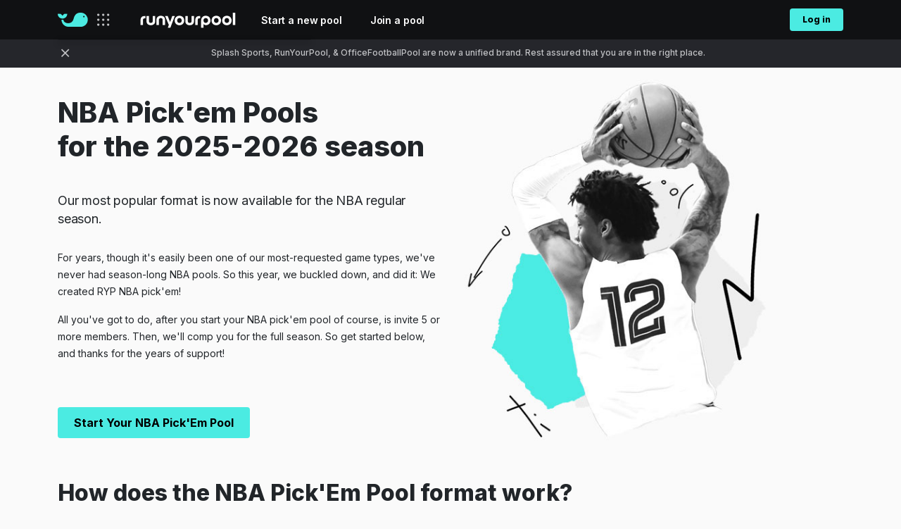

--- FILE ---
content_type: text/html;charset=UTF-8
request_url: https://www.runyourpool.com/NBA-Pickem-Pools.cfm
body_size: 7183
content:
<!DOCTYPE html>
<html lang="en">
<head>
<meta charset="utf-8">
<script src="https://cmp.osano.com/16BVIfT9cJhAu25Hp/2a50e92c-ba05-4733-b010-1af50c3e6fe8/osano.js"></script>
<meta name='viewport' content='width=device-width,initial-scale=1,maximum-scale=1,user-scalable=no' >
<meta name="description" content="Start/join NBA pick 'em pools in minutes on the best basketball pick 'em pool hosting service - Run Your Pool. Get your pool running now." />
<meta name="keywords" content="NBA pool, basketball pool, NBA basketball pool" />
<meta name="robots" content="index,follow" />
<meta name="author" content="">
<meta name="twitter:card" content="summary"/>
<meta name="twitter:domain" content="runyourpool.com"/>
<meta name="twitter:image" content="https://www.runyourpool.com/images/runyourpool-og.png"/>
<meta name="twitter:site" content="@RunYourPool_" />
<meta name="twitter:title" content="NBA Pick 'Em Pool | RunYourPool"/>
<meta name="twitter:description" content="Start/join NBA pick 'em pools in minutes on the best basketball pick 'em pool hosting service - Run Your Pool. Get your pool running now."/>
<meta property="og:site_name" content="Run Your Pool"/>
<meta property="og:title" content="NBA Pick 'Em Pool | RunYourPool"/>
<meta property="og:description" content="Start/join NBA pick 'em pools in minutes on the best basketball pick 'em pool hosting service - Run Your Pool. Get your pool running now."/>
<meta property="og:image" content="https://www.runyourpool.com/images/runyourpool-og.png"/>
<meta name="apple-itunes-app" content="app-id=1662531821" />
<link rel="canonical" href="https://www.runyourpool.com/nba-pickem-pools.cfm" />
<meta name="theme-color" content="##000000">
<link href="/favicon.ico" rel="shortcut icon" />
<link href="/images/apple-touch-icon.png" rel="apple-touch-icon"/>
<title>NBA Pick 'Em Pool | RunYourPool</title>
<link rel="preconnect" href="https://fonts.googleapis.com">
<link rel="preconnect" href="https://fonts.gstatic.com" crossorigin>
<link rel="preload" href="/assets/themes/v5/fonts/sohne.woff2" as="font" type="font/woff2" crossorigin>
<link href="https://fonts.googleapis.com/css2?family=Inter:wght@400;500;600;700;800&display=swap" rel="stylesheet">
<link href="/assets/plugins/bootstrap5.0.2/css/bootstrap.min.css" rel="stylesheet">
<link href="/assets/themes/v5/css/global_v6.css?v=6" rel="stylesheet">
<link href="/assets/themes/v5/lib/fontawesome-5.15.4/css/all.min.css?flush=0" rel="stylesheet">
<link rel="prefetch" href="https://app.splashsports.com/sign-in?redirectToEO=dashboard%2Fmy%2Dpools&brand=ryp">
<script type="application/ld+json">
{
"@context": "https://schema.org",
"@type": "SportsOrganization",
"name": "Run Your Pool",
"alternateName": "RYP",
"url": "https://www.runyourpool.com/",
"email": "support@splashsports.com",
"logo": "https://www.runyourpool.com/assets/themes/v5/img/logos/rypLogo.svg",
"sameAs": [
"https://www.tiktok.com/@runyourpool_",
"https://www.facebook.com/RunYourPool/",
"https://twitter.com/RunYourPool",
"https://www.instagram.com/runyourpool_"
]
}
</script>
<script>
function callRYPApi(method, path, payload, async = false) {
var jsonResponse = {};
const req = new XMLHttpRequest();
req.open(method, "https://api.runyourpool.com/" + path,async);
req.setRequestHeader('Content-Type', 'application/json');
req.setRequestHeader('Authorization', 'Bearer ');
req.setRequestHeader('X-Anonymous-Id', 'anonymous-user-737f2454-19af-4085-9820dd280a841b2d');
req.onload = function() {
if (this.status >= 200 && this.status < 400) {
try {
jsonResponse = JSON.parse(req.responseText);
}
catch {
console.log("api error (response is not json): " + req.responseText);
}
}
else {
console.log("api error: " + req.responseText);
try {jsonResponse = JSON.parse(req.responseText);}
catch{}
}
}
req.send(payload??"");
return jsonResponse;
}
</script>
<!-- Google Tag Manager -->
<script>
window.dataLayer = window.dataLayer || [];
function gtag(){dataLayer.push(arguments);}
gtag('js', new Date());
gtag('config','GTM-5TTVNWL', {'allow_enhanced_conversions':true});
(function(w,d,s,l,i){w[l]=w[l]||[];w[l].push({'gtm.start':
new Date().getTime(),event:'gtm.js'});var f=d.getElementsByTagName(s)[0],
j=d.createElement(s),dl=l!='dataLayer'?'&l='+l:'';j.async=true;j.src=
'https://www.googletagmanager.com/gtm.js?id='+i+dl;f.parentNode.insertBefore(j,f);
})(window,document,'script','dataLayer','GTM-5TTVNWL');
</script>
<!-- End Google Tag Manager -->
<script>
!function(){var analytics=window.analytics=window.analytics||[];if(!analytics.initialize)if(analytics.invoked)window.console&&console.error&&console.error("Segment snippet included twice.");else{analytics.invoked=!0;analytics.methods=["trackSubmit","trackClick","trackLink","trackForm","pageview","identify","reset","group","track","ready","alias","debug","page","once","off","on","addSourceMiddleware","addIntegrationMiddleware","setAnonymousId","addDestinationMiddleware"];analytics.factory=function(e){return function(){var t=Array.prototype.slice.call(arguments);t.unshift(e);analytics.push(t);return analytics}};for(var e=0;e<analytics.methods.length;e++){var key=analytics.methods[e];analytics[key]=analytics.factory(key)}analytics.load=function(key,e){var t=document.createElement("script");t.type="text/javascript";t.async=!0;t.src="https://cdn.segment.com/analytics.js/v1/" + key + "/analytics.min.js";var n=document.getElementsByTagName("script")[0];n.parentNode.insertBefore(t,n);analytics._loadOptions=e};analytics._writeKey="Ffcrpjc1MAavJLLI0oGxrCAeY7MeW1lE";;analytics.SNIPPET_VERSION="4.15.3";
let analyticsOptions = {};
if (typeof region !== 'undefined') {
analyticsOptions.context = { region: region };
}
analytics.load("zRCJFs5WGzS6XcQqCqn2pHMqzPmx8ycV");
analytics.setAnonymousId("anonymous-user-737f2454-19af-4085-9820dd280a841b2d");
analytics.page({}, analyticsOptions);
}}();
</script>

  <style>
    @media (min-width: 768px) {
        .dropdown-menu.multi-column {min-width: 450px;max-width:450px;margin-left:-325px !important;left:0;padding:0px;dropdown-menu multi-columnleft:0px;text-transform:none;box-shadow: 5px 5px 10px rgba(0, 0, 0, 0.32);margin-top:-10px;}
        .dropdown-menu.multi-column .row {--bs-gutter-x:0;}
        .dropdown-menu.multi-column .multi-column-head {padding: 13px 6px 6px 20px;font-weight: bold; font-size: 24px;text-transform:uppercase;font-family:'Sohne',Helvetica;}
        .dropdown-menu.multi-column .poolTypesColumn {border-right:solid 1px #ffffff;width:43% !important;}
        .dropdown-menu.multi-column .poolTypesColumn .dropdown-item {border-bottom:solid 0px #dddddd;padding: 8px 20px;}
        .dropdown-menu.multi-column .solutionsColumn .dropdown-item {border-bottom:solid 0px #dddddd;padding: 4px 20px;}

        .dropdown-menu.multi-column .multi-column-dropdown li:last-child .dropdown-item {border-bottom-width:0px;}
        .dropdown-menu.multi-column li a:hover {background-color:rgba(209, 226, 241, .5);}
        /*slide in animation*/
        .nav-item.dropdown .dropdown-menu {-webkit-transition: all 0.3s; -moz-transition: all 0.3s; -ms-transition: all 0.3s; -o-transition: all 0.3s; transition: all 0.3s;  max-height: 0; display: block; overflow: hidden;  opacity: 0;}
        .nav-item.dropdown .dropdown-menu.show {  max-height: 450px; opacity: 1;}
        /*end slide in animation*/
    }

    @media (max-width: 768px) {
      .dropdown-menu.multi-column .solutionsColumn {border-width:0px;width:100% !important;}
    }
    .dropdown-menu.columns-2 ul {list-style: none;margin:0px;padding-left:0px;}
    .poolTypesColumn .dropdown-item {font-size:14px;}
    .solutionsColumn  { background-color: #f7f7f7; min-height: 370px;border-left:solid 1px #e5e5e5;padding-bottom:10px;width:57% !important;}
    .solutionsColumn .multi-column-dropdown .dropdown-item {white-space: normal;font-size:13px;font-weight:bold;}
    .solutionText {font-size: 11px;font-weight:normal;
  </style>
</head>
<body>
<!-- Google Tag Manager (noscript) -->
<noscript><iframe src="https://www.googletagmanager.com/ns.html?id=GTM-5TTVNWL" height="0" width="0" style="display:none;visibility:hidden"></iframe></noscript>
<!-- End Google Tag Manager (noscript) -->
<div class="page-content-wrapper">
<header class="navbar navbar-expand-lg navbar-light header__root">
<div class="container-wrapper">
<div class="container branding-standard navbanner-container ">
<div class="branding">
<div class="dropdown">
<a data-bs-toggle="dropdown" onClick="try {new bootstrap.Collapse($('.navbar-collapse.show').get(0), { collapse: true})} catch{}">
<img class="whale-logo" srcset="/assets/themes/v5/img/logos/whale-logo-2x.png 2x,/assets/themes/v5/img/logos/whale-logo.png" src="/assets/themes/v5/img/logos/whale-logo.png"><img class="grid-dots" srcset="/assets/themes/v5/img/bullets/grid-dots-2x.png 2x,/assets/themes/v5/img/bullets/grid-dots.png" src="/assets/themes/v5/img/bullets/grid-dots.png">
</a>
<ul class="dropdown-menu menu-sites">
<li>Our sites</li>
<li>
<a class="dropdown-item" href="https://splashsports.com/?utm_source=RYP&utm_medium=brand_dropdown">
<img srcset="/assets/themes/v5/img/logos/splash-logo-black-2x.png 2x,/assets/themes/v5/img/logos/splash-logo-black.png" src="/assets/themes/v5/img/logos/splash-logo-black.png" alt="Splash">
<img srcset="/assets/themes/v5/img/bullets/external-link-2x.png 2x,/assets/themes/v5/img/bullets/external-link.png" src="/assets/themes/v5/img/bullets/external-link.png" class="external-link" align="right">
</a>
</li>
<li>
<a class="dropdown-item" href="#">
<img srcset="/assets/themes/v5/img/logos/ryp-logo-black-2x.png 2x,/assets/themes/v5/img/logos/ryp-logo-black.png" src="/assets/themes/v5/img/logos/ryp-logo-black.png" alt="RunYourPool">
</a>
</li>
<li>
<a class="dropdown-item" href="https://www.officefootballpool.com/?utm_source=RYP&utm_medium=brand_dropdown">
<img srcset="/assets/themes/v5/img/logos/ofp-logo-black-2x.png 2x,/assets/themes/v5/img/logos/ofp-logo-black.png" src="/assets/themes/v5/img/logos/ofp-logo-black.png" alt="OfficeFootballPool">
<img srcset="/assets/themes/v5/img/bullets/external-link-2x.png 2x,/assets/themes/v5/img/bullets/external-link.png" src="/assets/themes/v5/img/bullets/external-link.png" class="external-link" align="right">
</a>
</li>
</ul>
</div>
<a class="navbar-brand " href="https://www.runyourpool.com">
<img class="ryp-brand-img" srcset="/assets/themes/v5/img/logos/ryp-logo-v6-2x.png 2x,/assets/themes/v5/img/logos/ryp-logo-v6.png" src="/assets/themes/v5/img/logos/ryp-logo-v6.png" alt="RunYourPool">
</a>
</div>
<div class="superNav">
<a class="superNavItem" href="/dashboard">Dashboard</a>
<a class="superNavItem" href="/support">Support</a>
</div>
<div class="top-navigation">
<button class="navbar-toggler " type="button" data-bs-toggle="collapse" data-bs-target="#navbarSupportedContent" aria-controls="navbarSupportedContent" aria-expanded="false" aria-label="Toggle navigation">
<i class="fal fa-bars"></i>
</button>
<div class="authentication logged-out">
<a class="btn btn-splash btn-md" class="nav-link" href="https://app.splashsports.com/sign-in?brand=ryp&ref_anon_id=anonymous-user-737f2454-19af-4085-9820dd280a841b2d">Log in</a>
</div>
<div class="collapse navbar-collapse" id="navbarSupportedContent">
<ul class="navbar-nav ms-auto mb-2 mb-lg-0">
<li class="nav-item">
<a class="nav-link" href="https://app.splashsports.com/contest/create/?utm_source=RYP&utm_medium=homepage&utm_campaign=nfl">Start a new pool</a>
</li>
<li class="nav-item">
<a class="nav-link" href="https://app.splashsports.com?utm_source=RYP&utm_medium=homepage&utm_campaign=nfl">Join a pool</a>
</li>
</ul>
</div>
</div>
</div>
</div>
</header>
<div class="subhead">
<div class="container-wrapper">
<div class="container">
<i class="fal fa-times closer" onClick="closeSubHead();"></i>
<div class="text">Splash Sports, RunYourPool, &amp; OfficeFootballPool are now a unified brand. Rest assured that you are in the right place.</div>
</div>
</div>
</div>
<div class="content-area">
<div class="container">
<script>
function closeSubHead() {
document.querySelector("body>.page-content-wrapper>.subhead").style.marginTop = "-" + document.querySelector("body>.page-content-wrapper>.subhead").offsetHeight + 'px';
setCookie('suppressSubHeadV6',1,30);
}
</script>
<div class="sellpage">
<div class="row">
<div class="col-12 col-md-6">
<h1>NBA Pick'em Pools <span class="d-none d-lg-inline"><br>for the</span> 2025-2026 season</h1>
<p class="callout">Our most popular format is now available for the NBA regular season.</p>
<p>For years, though it's easily been one of our most-requested game types, we've never had season-long NBA pools. So this year, we buckled down, and did it: We created RYP NBA pick'em! </p>
<p>All you've got to do, after you start your NBA pick'em pool of course, is invite 5 or more members. Then, we'll comp you for the full season. So get started below, and thanks for the years of support!</p>
<p class="call-to-action"><a class="btn btn-lg btn-primary btn-main" href="
/start_pool/register.cfm?type=64">Start Your NBA Pick'Em Pool</a></p>
</div>
<div class="col-12 col-md-6 col-banner">
<img class="imgBanner" src="/assets/themes/v5/img/banners/nba_splash.jpg" alt="nba pool host" />
</div>
<div>
<h2>How does the NBA Pick'Em Pool format work?</h2>
<p>Unlike the NFL regular season, which is only 16 games, the NBA has more than 5 times as many games per team. So, to keep the fun at Tacko Fall heights for the duration of the season, we widened the pool rules to account for all the basketball action. </p>
<p>First, let's start with the easy stuff.</p>
<ul>
<li>Each pool member picks NBA games each week. </li>
<ul>
<li>Picks can be made against the point spread &mdash; powered by our partner, BetMGM &mdash; or straight-up without it. </li>
<li>For each correct pick during the regular season, members will receive one point (which is also customizable).</li>
<li>Optionally use 'Best Bet' picks or 'Confidence' points.</li>
</ul>
<li>Commissioners can choose how many games to pick in a given week. </li>
<ul>
<li>The standard setting is to pick 5 games each week. However, you can choose from 1 game per week to ALL of them. (Be forewarned, though, that there are roughly 50 NBA games each week so only choose this setting if you are a true diehard playing with other true diehards). </li>
</ul>
<li>We've created options to filter your pick sheet by day of the week (i.e. Weekend games only) or by Team (i.e. Knicks and Nets games only)</li>
<li>Optional tiebreakers: No need to make it complicated, our NBA pick'em tiebreaker is the combined score of the last game on the pick sheet.</li>
<li>Your pool's pick sheet will become available at the start of each week, with lines locking for each day at 9 a.m. EST on gameday. (If you choose a game later in the week, make sure to check the line again that morning).</li>
<li>Standings are calculated for the week and for the year-to-date.</li>
</ul>
</div>
</div>
<div class="row">
<div class="col-12 col-md-5">
<h2>How RunYourPool Saves You Time</h2>
<p>We take the hassle and mistakes out of running your own NBA Pick'Em Pool out of the equation:</p>
<ul>
<li>Automated pick collections. You no longer have your members send you their picks. They login to the website directly to make their picks.</li>
<li>Error-free pick sheet. We make it impossible for your members to make technical errors when submitting picks.</li>
<li>Automatic updating. Pool standings are automatically updated in real-time.</li>
<li>No more need to distribute standings. Members simply login to the site to see updates.</li>
</ul>
<h2>Private Message Boards</h2>
<p>If you'd like to run an NBA survivor pool as a business promotion, you're one smart cookie. We've accounted for this by allowing you to add your company or organization logo and customize the look of your survivor pool. For more information, see our <a href="/branding.cfm">Brand Your Pool</a> page.</p>
<h2>Start Your Pool Today</h2>
<p>Start your NBA Pick'Em pool with us today. If you have any additional questions, please contact us via email at <a href="mailto:support@splashsports.com">support@splashsports.com</a>. We're happy to answer any questions you may have.</p>
<p class="call-to-action"><a class="btn btn-lg btn-primary btn-main" href="
/start_pool/register.cfm?type=64">Start an NBA Pick'Em Pool</a></p>
</div>
<div class="col-12 col-md-6 offset-md-1">
</div>
</div>
<style>
#glossaryFAQs .accordion h2 {font-family: Inter, sans-serif; font-size:16px; margin:0;}
#glossaryFAQs .accordion-button {background-color: #ffffff; font-weight: 700; padding-top:8px; padding-bottom:8px; line-height: 20px;}
#glossaryFAQs .accordion-item {
border: solid 2px #dddddd;
padding: 8px 0px 8px 0px;
border-radius: 8px;
margin-top: 10px;
text-align: left;
padding-left: 20px;}
#glossaryFAQs .accordion-body {padding-top:10px; padding-left:30px;}
</style>
<h2>Frequently Asked Questions</h2>
<div id="glossaryFAQs">
<div class="accordion" id="accordionExample">
<div class="accordion-item">
<h2 class="accordion-header" id="headingOne">
<button class="accordion-button" type="button" data-bs-toggle="collapse" data-bs-target="#collapse140" aria-expanded="true" aria-controls="collapseOne">
What is a NBA pick'em pool?
</button>
</h2>
<div id="collapse140" class="accordion-collapse collapse" aria-labelledby="headingOne" data-bs-parent="#accordionExample">
<div class="accordion-body">
In an NBA Pick'Em pool players make weekly picks (either against the point spread or straight-up). The number of picks each week is customizable by the pool commissioner. Optional best-bet and confidence pick settings can be put into place. Commissioners can calculate weekly and year-to-date or use a hosting site like RunYourPool.
</div>
</div>
</div>
<div class="accordion-item">
<h2 class="accordion-header" id="headingOne">
<button class="accordion-button" type="button" data-bs-toggle="collapse" data-bs-target="#collapse143" aria-expanded="true" aria-controls="collapseOne">
How do you win NBA pick'em pool?
</button>
</h2>
<div id="collapse143" class="accordion-collapse collapse" aria-labelledby="headingOne" data-bs-parent="#accordionExample">
<div class="accordion-body">
In order to win an NBA Pick'Em pool players must have the most points at the end of the season. For each correct pick during the regular season, members will receive one point (customizable based on the pool commissioner). Some pools will choose picks based on the spread or straight up.
</div>
</div>
</div>
</div>
</div>
</div>
</div> <!--/.container -->
</div> <!--/.content-area-->
<!-- Footer -->
<footer class="">
<div class="container">
<div>
<a href="https://www.runyourpool.com/terms_of_service.cfm" target="_blank">Terms of Service</a> <span class="bull-sm">&bull;</span>
<a href="https://www.runyourpool.com/privacy.cfm" target="_blank">Privacy Policy</a> <span class="bull-sm">&bull;</span>
<a href="https://knowledge.splashsports.com/" target="_blank">Knowledge Base</a> <span class="bull-sm">&bull;</span>
<a href="https://www.runyourpool.com/contact.cfm">Contact Us</a>
<div class="copyright">
Copyright &#169; 2026 RunYourOfficePools, LLC<br />
For entertainment/marketing purposes only.
<!-- 2016,0,03,300357 -->
<div class="versionTag" style="color:#000000;padding-bottom:5px;"> prod@lucee-v1.161.1-20260125174953
</div>
</div>
</div>
</div>
</footer>
</div> <!--/.page-content-wrapper-->
<!-- Bootstrap core JavaScript
================================================== -->
<!-- Placed at the end of the document so the pages load faster -->
<script src="https://ajax.googleapis.com/ajax/libs/jquery/1.11.0/jquery.min.js"></script>
<script src="/assets/plugins/bootstrap5.0.2/js/bootstrap.bundle.min.js"></script>
<script>
function getCookie(name) {
var nameEQ = name + "=";
var ca = document.cookie.split(';');
for (var i = 0; i < ca.length; i++) {
var c = ca[i];
while (c.charAt(0) == ' ') c = c.substring(1, c.length);
if (c.indexOf(nameEQ) == 0) return c.substring(nameEQ.length, c.length);
}
return null;
}
</script>
<script type="application/ld+json">
{
"@context": "https://schema.org",
"@type": "FAQPage",
"mainEntity": [{
"@type": "Question",
"name": "What is a NBA pick'em pool?",
"acceptedAnswer": {
"@type": "Answer",
"text": "In an NBA Pick'Em pool players make weekly picks (either against the point spread or straight-up). The number of picks each week is customizable by the pool commissioner. Optional best-bet and confidence pick settings can be put into place. Commissioners can calculate weekly and year-to-date or use a hosting site like RunYourPool."
}
},{
"@type": "Question",
"name": "How do you win NBA pick'em pool?",
"acceptedAnswer": {
"@type": "Answer",
"text": "In order to win an NBA Pick'Em pool players must have the most points at the end of the season. For each correct pick during the regular season, members will receive one point (customizable based on the pool commissioner). Some pools will choose picks based on the spread or straight up."
}
}]
}
</script>
<script>
$(document).ready(function() {
$(".nav li.disabled a").click(function() {
return false;
});
});
(function(i,s,o,g,r,a,m){i['GoogleAnalyticsObject']=r;i[r]=i[r]||function(){
(i[r].q=i[r].q||[]).push(arguments)},i[r].l=1*new Date();a=s.createElement(o),
m=s.getElementsByTagName(o)[0];a.async=1;a.src=g;m.parentNode.insertBefore(a,m)
})(window,document,'script','//www.google-analytics.com/analytics.js','ga');
ga('create', 'UA-458701-1', 'auto');
ga('send', 'pageview');
</script>
<script>
//need to explicitly remove a service worker that is saved in a users browser
if('serviceWorker' in navigator) {
navigator.serviceWorker.getRegistrations().then(
function(registrations) {
for(let registration of registrations) {
registration.unregister();
}
}
);
}
function setCookie(name,value,days) {
var expires = "";
if (days) {
var date = new Date();
date.setTime(date.getTime() + (days*24*60*60*1000));
expires = "; expires=" + date.toUTCString();
}
document.cookie = name + "=" + (value || "") + expires + "; path=/";
}
</script>
</body>
</html>


--- FILE ---
content_type: text/css
request_url: https://www.runyourpool.com/assets/themes/v5/css/global_v6.css?v=6
body_size: 5780
content:
@font-face{font-family:"Sohne";font-style:normal;font-weight:normal;src:url('/assets/themes/v5/fonts/sohne.woff2') format('woff2');}/*!sc*/

html {height: 100%;}
body {font-family: 'Inter', sans-serif;background-color:#fafafa;font-size:14px; margin-bottom: 0px;height: 100%;}
body > .page-content-wrapper {min-height: 100%;display: flex;flex-direction: column;}
body > .page-content-wrapper > .content-area {flex: 1;}
h1 {font-family: 'Inter', Helvetica;font-size:40px;line-height:48px;font-weight:900;padding-top:40px;padding-bottom:20px;margin:0px;}
h2 {font-family: 'Inter', Helvetica;font-size:32px;line-height:36px !important;font-weight:900;}
h3 {font-family: 'Inter', Helvetica;font-size:24px;line-height:32px;font-weight:900;}
footer {text-align: center;width: 100%; font-size:14px;font-family: 'Inter', sans-serif;color:#ffffff;background-color:#000000;padding:20px;padding-bottom:0px; margin-bottom: 0px;margin-top:100px;}
footer a {color:#ffffff;text-decoration: none;}
footer .copyright {font-size:12px;margin-top:20px;margin-bottom:0px;color:#ffffff;}

a {text-decoration:none;color:#1BC4CF;}
a:hover {text-decoration: underline;color:#1BC4CF;}
.navbar a {text-decoration:none;}

a.link-blue {color: #1BC4CF !important;font-weight:600;}
a.link-blue:hover {text-decoration:underline;}

input.form-control {border-radius:4px;font-size:14px;padding: 10px 16px 10px 16px;font-weight:600;border:solid 1px #C1C2C5;box-shadow:none !important;}
input.form-control.dropdown-toggle[readonly] {background-color:inherit}
input.form-control::placeholder {color:#949A9D;font-weight:normal;}
select.form-select {border-radius:4px;font-size:14px;padding: 10px 30px 10px 16px;font-weight:600;border:solid 1px #C1C2C5;box-shadow:none !important;}
.form-select:focus {border-color:#1BC4CF !important;}
label.inline-label {position:absolute;margin-top:15px;font-size:8px;text-transform: uppercase;font-weight:700;color:#8B8E97;margin-left:26px;pointer-events:none;}
input.form-control.inline-label {background-color: #f0f2f5;border-radius:8px;font-size:14px;padding: 30px 15px 10px 25px;font-weight:600;margin-bottom:8px;}
select.form-select.inline-label {background-color: #f0f2f5;border-radius:8px;font-size:14px;padding: 30px 38px 10px 25px;font-weight:600;margin-bottom:8px;}
.bull-sm {font-size:7px;display:inline-block;vertical-align: middle;visibility:hidden;}

.versionTag {font-size:11px;text-transform:none;line-height:15px;padding-bottom:15px;}

@media (min-width: 1350px) {
  .container, .container-lg, .container-md, .container-sm, .container-xl, .container-xxl {max-width: 1248px;}
}

@media (max-width: 576px) {
.container, .container-fluid, .container-lg, .container-md, .container-sm, .container-xl, .container-xxl {padding-right: var(--bs-gutter-x,1.5rem);  padding-left: var(--bs-gutter-x,1.5rem);}
.navbar > .container {flex-wrap: nowrap;}
.top-navigation {white-space: nowrap;margin-left:15px;}

  .table-responsive {
      overflow-x: scroll !important;
  }
}

a.btn {text-decoration: none}
.btn {box-shadow:none;font-size:12px;font-weight:bold;padding:7px 18px !important;border-radius: 4px;white-space: nowrap;font-weight:900;}
.btn:active,.btn:focus,.btn:active:focus {box-shadow:none;}
.btn-xs {font-size:10px;padding:3px 15px;}
.btn-sm {padding:7px 14px !important;border-radius: 6px;font-size:12px;}
.btn-md {font-size:12px}
.btn-lg {padding:10px 23px !important;min-width:125px;font-size:16px !important;font-weight:700 !important;}
.btn-xl {padding:10px 23px !important;min-width:125px;font-size:18px !important;font-weight:700 !important;}

.btn-outline-primary {color:#000 !important;border-color:#000;}
.btn-outline-primary:focus {color:#000 !important;border-color:#000;background-color:#ffffff !important;}
.btn-outline-primary:hover {background-color: #eeeeee;border-color:#000;}
.btn-light,.btn-tertiary {background-color: #ffffff;box-shadow: 0px 4px 16px rgba(0, 0, 0, 0.06);}
.btn-light:hover {background-color:#efefef;}
.btn-secondary {color:#000000;border-color:#eeeeee;background-color: #DFE1E5;}
.btn-secondary:hover,.btn-secondary:focus {color:#000000;border-color:#eeeeee;background-color: #d1d3d7;}
.btn-secondary.btn-xs {padding: 2px 15px !important;}

.btn-link {border:0px;background-color: transparent;text-decoration: none;color:#4BEBE2;}
.btn-link:hover {text-decoration: underline;}
.btn-plain {background-color:transparent !important;padding:8px 5px 9px 5px !important;}
.btn-accept {color:#ffffff !important;background-color:#00C853;}
.btn-accept:hover {background-color:#00b049;}
.btn-decline {color:#ffffff !important;background-color:#F44336;}
.btn-decline:hover {background-color:#dc3c31;}
.btn-splash,
.btn-primary {background-color:#4BEBE2 !important; color:#000000 !important;border-width:0px;}
.btn-splash:hover,
.btn-primary:hover {background-color: rgba(135,255,249) !important;;}
.btn-splash.disabled,
.btn-primary.disabled,
.btn-splash:disabled,
.btn-primary:disabled {opacity:.4 !important;}
.btn-default {padding: 5.5px 18px !important;border:solid 2px #000000;}
.btn-default:hover {background-color: #eeeeee !important;}
.btn-default.btn-xs {padding: 2px 15px !important;}
.btn-default.btn-lg,.btn-default.btn-xl {padding: 8.2px 18px !important;}

.nav-link {color: #1BC4CF;}
.nav-link:focus, .nav-link:hover {color: #1BC4CF;}

.alert {border-radius:8px !important;}
.alert-info {background-color:#f4f3e9;border-color:#eeede4;color:#664d03;border-width:0px;}
.alert-warning {background-color:#f4f3e9;border-color:#eeede4;border-width:0px;}

.fa-help {color:#C1C2C5;font-size:13px;cursor:pointer;padding-left:3px;padding-right:3px;}
.popover-header {font-size:16px;line-height:20px;background-color:transparent;border-width:0px;font-weight:bold;padding-bottom:0px;padding-top:12px;padding-left:15px;}
.popover-body {font-size:13px;padding: 12px;padding-left:15px;padding-top:5px;}
.popover-body div {text-transform: uppercase;font-size:12px;font-weight:bold;}

.page-block-center {max-width:600px;margin:auto;text-align: center;}
.page-block-center h1 {margin-bottom:30px;}

.modal-open.blur .container {-webkit-filter: blur(10px);-moz-filter: blur(10px);-o-filter: blur(10px);-ms-filter: blur(10px); filter: blur(10px);}
.warning {display:none;font-size:14px;}
.nav-link {cursor:pointer;}
.modal-header {border-width:0px;}
.modal-content {border-radius: 12px}
.adminOption.disabled .console-icon {background-color:#eeeeee !important;color:#999999;}
.text-primary {color:#4BEBE2 !important;}

.accordion-button {outline:0px !important;box-shadow:none !important;padding: .8rem 1.25rem;}
.accordion-button:not(.collapsed) {background-color:#f6f6f6;color:#000000;}
.accordion-button:not(.collapsed):after {background-image:url("data:image/svg+xml,%3csvg xmlns='http://www.w3.org/2000/svg' viewBox='0 0 16 16' fill='%23212529'%3e%3cpath fill-rule='evenodd' d='M1.646 4.646a.5.5 0 0 1 .708 0L8 10.293l5.646-5.647a.5.5 0 0 1 .708.708l-6 6a.5.5 0 0 1-.708 0l-6-6a.5.5 0 0 1 0-.708z'/%3e%3c/svg%3e")}

.badge.blue {background-color:#4BEBE2;padding:4px 6px;border-radius: 12px;margin-left:5px;}

.osano-cm-widget {display: none;}

.standard-text {color: #5D6268;font-size:14px;font-weight:500;}
.small-text {color: #5D6268;font-size:12px;font-weight:500;}

/*header*/
  .container-wrapper {width:100%;}
  .container-wrapper > .container {
    display: flex;
    flex-wrap: inherit;
    align-items: center;
    justify-content: space-between;
  }

.intercom-lightweight-app-launcher {
  background-color: #4bebe2 !important;
  border-width: 0px;
  border-radius: 50%;
  color:#000000;
  transition: transform 167ms cubic-bezier(0.33, 0.00, 0.00, 1.00);

}

.intercom-lightweight-app-launcher  svg {  color:#000000;}


  .branding {display: flex;align-items: center;flex-wrap: nowrap;}
  .navbar-brand {text-transform: uppercase;font-size:32px;line-height: 26px;color:#080A0D;font-family: 'Sohne',Helvetica;margin-right:10px;}
  .navbar-brand img {display:block;max-height:43px;max-width:150px;padding-top:1px;}
  .branding-custom .navbar-brand img {max-width:100%;}
  .navbar #usernameDropdown {padding:10px 10px !important;}
  .navbar #usernameDropdown:after {display: none;}

  .navbar .top-navigation {vertical-align: baseline;margin-left: auto;}
  .navbar .authentication {margin-left:40px;float:right;margin-top:0px;}
  .navbar .authentication.logged-in {}
  .navbar .authentication.logged-out {margin-top:6px;}
  .navbar .authentication .dropdown-menu[data-bs-popper] {left:inherit;}
  .navbar .authentication.logged-in .fa-user {font-size:14px;display: inline-block;vertical-align: middle;margin-right:5px;margin-top:-2px;}
  .navbar .authentication.logged-in .dropdown-toggle:after {}
  .navbar .authentication.logged-in  .user-badge {display:inline-block;margin-top:-5px;}
  .navbar .authentication.logged-in  .user-badge svg {margin-top:-6px;margin-right:-3px;}
  .navbar .navbar-white {background-color: #FFFFFF;}

  .superNav {display:none;}
  .leagueName {display:none;}

  .form-control:focus {border-color:#4BEBE2;}
  .form-select:disabled {opacity:.5}
  ::ng-deep.bs-datepicker .selected{
    background-color: #4BEBE2 !important;
  }

  @media (min-width: 992px) {
    .navbar .authentication.logged-in {display:flex;flex-direction: row-reverse;}
    header .navbar-nav > .nav-item > .nav-link {color: #ffffff !important; }
  }
  @media (max-width: 991px) {
    .navbar .authentication.logged-in .fa-user {margin-right:0px;}
    .navbar {padding-top:0px !important;}
    .navbar .top-navigation .navbar-toggler {vertical-align: bottom;margin-bottom:4px;}
    .navbar .authentication {margin-left:5px;display:inline-block;float:none;}
    .navbar .navbar-collapse {position:absolute;width:100%;max-width:550px;left:0;right:0;margin:auto;margin-top:20px;background-color: #ffffff;float:none;z-index:1000;box-shadow: 0px 4px 4px rgba(0, 0, 0, 0.08);border: solid 1px #eeeeee;padding-left:0px;padding-right:0px;}
    .navbar .nav-link {color:#000000 !important;}
    .navbar .nav-item {text-transform: none !important;font-size:14px !important;font-weight:600 !important;}
    .navbar .authentication .btn-lg {padding:12px 23px !important;}
    .navbar .nav-item,.navbar .tab-item {border-bottom:solid 1px #e5e5e5;margin-left:0 !important;}
    .navbar .nav-item:first-child,.navbar .tab-item:first-child {}
    .navbar .nav-item:last-child,.navbar .tab-item:last-child {border-width:0px;}
    .navbar .tab-item i.fa-bell {font-size:18px !important;vertical-align: middle}
    .navbar .navbar-nav {margin-bottom:0px !important;}
    .navbar-toggler {box-shadow: 0px 0px 4px rgba(0, 0, 0, 0.1) !important;border-width:0px;border-radius: 8px;padding: .43rem .75rem;}
    .navbar .authentication.logged-out .btn {min-width:75px;}
    .navbar .authentication.logged-in #usernameDropdown {padding:2px 15px 6px 15px !important;}
    /*.navbar .authentication .dropdown-menu.show {margin-left:-100px;}*/
    .navbar-nav > .nav-item .dropdown-menu {background-color: #f7f7f7;border-width:0px;color:#ffffff;margin-left:-25px;padding-left:25px;margin-right:-18px;text-transform: none;;}
    .navbar-nav > .nav-item .dropdown-menu .multi-column-head {font-size:14px;color:#000000;padding-top:10px;}
    .navbar-nav > .nav-item .dropdown-menu .solutionsColumn {background-color:transparent;padding-top:10px;}
    .navbar-nav > .nav-item .dropdown-menu .solutionsColumn .multi-column-head {border-top:solid 1px #ddd;padding-top:20px;}
    .solutionsColumn .multi-column-dropdown .dropdown-item {font-weight:normal !important}
    .navbar-nav > .nav-item .dropdown-menu .multi-column-dropdown li {padding-top:8px;padding-bottom:8px;}
    .navbar-nav > .nav-item .dropdown-menu .multi-column-dropdown li:first-child {padding-top:20px;}
    .navbar-nav > .nav-item .dropdown-menu .multi-column-dropdown .dropdown-item {padding-left:0px !important;}

    .navbar #usernameDropdown {font-size:24px;}
    .navbar #usernameDropdown.btn-plain {border-color:rgba(0,0,0,.1);box-shadow: 0px 0px 4px rgb(0 0 0 / 10%) !important}
    .navbar .authentication .btn-lg.m1 {padding:12px 12px !important;}

  }

  /* public nav*/
  .navbar {height:97px;margin-top:0px;margin-bottom:22px;padding-top:30px;}
  .navbar-nav {vertical-align: middle;}
  .navbar-nav > .nav-item {text-transform: uppercase;font-weight:bold;font-size:12px;color:#000000;padding: 0px 24px;letter-spacing: -0.01em;text-shadow: rgba(0,0,0,.2) 0 0 1px;}
  .navbar-nav > .nav-item.dropdown {padding-right:18px;}
  .navbar-nav > .nav-item:last-child {padding-right:0px;}
  .navbar-nav > .nav-item .btn {margin-top:3px;}
  .navbar-nav > .nav-item > .nav-link {color:#000000;padding:21px 0px !important;}
  .navbar-collapse {float:right;}
  /* end public nav*/
/*end header*/

/* modals */
.ryp-modal .modal-content {border-radius: 16px}
.ryp-modal .modal-body {text-align: center;padding:65px;}
.ryp-modal .modal-body .row {margin:25px;margin-bottom:0px;margin-top:0px;}
.ryp-modal h2 .poolName {color:#4BEBE2;}
.ryp-modal .form-wrapper,.page-block-center .form-wrapper {padding-top:5px;padding-bottom:30px;text-align: left;margin-top:40px;}
.ryp-modal .form-wrapper .btn {margin-top:20px;}
.ryp-modal .info {margin:25px;font-size:14px;}
.ryp-modal input {margin-bottom:16px;}

.homepage .section-main-promo .promo-image img {pointer-events: none}

@media (max-width: 767px) {
  .ryp-modal .modal-body {padding:25px;}
  .promo-brand {white-space: nowrap}
  .promo-brand img {max-width:100%;padding-right:8px;}
}
/* end modals */

/*sport pages (i.e., /nfl-football-pools.cfm)*/
.sportpage h1 {margin-top:19px;}
.sportpage .callout {font-size:18px;line-height: 26px;margin-bottom:48px;}
.sportpage .tagline {margin-top:48px;}
.sportpage .btn-pooltype {width:240px; text-align: left; padding:14px 14px !important;box-shadow: 0px 4px 16px rgba(0, 0, 0, 0.06) !important;}
.sportpage .btn-pooltype .far {padding-top:1px; float:right; font-size:16px;}

.sportpage .imgBanner {margin-top:17px;margin-left:-15px;max-width:100%;}

.sportpage .features {margin-top:100px;}
.sportpage .feature-block {margin-bottom:76px;}
.sportpage .feature-head {font-size: 16px; font-weight: 600; letter-spacing: -0.01em; line-height: 24px padding-bottom:8px;}
.sportpage .feature-text, .pooltype-text {font-weight: 500; font-size: 14px; line-height: 24px; letter-spacing: -0.01em;}
.sportpage .features .far,.sportpage .features .fal,.sportpage .features .fas,.sportpage .features .fad {font-size: 24px; padding-bottom:16px;color:#4BEBE2;}

.sportpage .pooltype-block {background-color: #FFFFFF; border-radius: 16px; padding:64px; margin-bottom:40px;filter: drop-shadow(0px 8px 80px rgba(0, 0, 0, 0.04));}
.sportpage .pooltype-block .col {padding:0px;}
.sportpage .pooltype-head { font-size: 32px; line-height: 36px; font-weight:900; color: #080A0D; margin-bottom:16px;}
.sportpage .pooltype-subhead {font-family:'Sohne', Helvetica;text-transform:uppercase;font-size:18px;font-weight:bold;color:#888888;margin-top:-20px;margin-bottom:20px;}
.sportpage .pooltype-text {}
.sportpage .pooltype-buttons {margin-top:56px; white-space:nowrap; }
.sportpage .pooltype-bullets ul li {list-style: none;   position: relative;  padding: 6px 0 10px 35px; font-weight: 500; font-size: 14px; line-height: 24px; letter-spacing: -1%;}
.sportpage .pooltype-bullets ul li:before {background: transparent url(/assets/themes/v5/img/bullets/x.png) scroll 0 0 no-repeat;content:""; width: 25px;height: 25px;  position: absolute; left: 0;top: 10px;}
.sportpage .pooltype-bullets ul li:nth-child(2):before {transform:rotate(6.31deg);}
.sportpage .pooltype-bullets ul li:nth-child(3):before {transform:rotate(-15deg);}
.sportpage .pooltype-bullets ul li:nth-child(4):before {transform:rotate(6.31deg);}
.sportpage .relative-position {position: relative !important;}

#pooltype-wrapper {margin-top:100px;}

.breadcrumb a {margin-top:10px;color:#1BC4CF;
}

@media (min-width: 992px) {
  .sportpage .btn-pooltype {width:220px;}
}

@media (min-width: 1200px) {
  .sportpage .btn-pooltype {width:240px;}
  .container-wrapper > .container.branding-custom>*:first-child,.container-wrapper > .container.branding-custom>*:last-child {width:400px;}
}

@media (max-width: 992px) {
  .sportpage .pooltype-block {}
  .sportpage .imgBanner {margin-top:50px;margin-left:15px;}
}

@media (max-width: 767px) {
  .sportpage .pooltype-block {}
  .sportpage .pooltype-bullets {width:550px; margin-top:40px;}
  .sportpage #typeButtons {text-align: center;}
  .sportpage h1 {margin-top:20px;}
  .movingO {display:none;}
}

@media (max-width: 576px) {
  .navbar .authentication.logged-in .btn,
  .navbar .authentication.logged-out .btn {padding: 4px 12px !important;}

  .sportpage {text-align:center;}
  .sportpage h1 {margin-top:200px;}
  .sportpage .features {margin-top:60px;}
  .sportpage .pooltype-block {padding:40px;padding-bottom:20px;}
  .sportpage .feature-block {text-align: center;margin-bottom:50px;}
  .sportpage .pooltype-bullets {display:none;}
  .sportpage .pooltype-buttons {white-space: inherit; text-align: center;margin-top:30px;}
  .sportpage .pooltype-buttons a {margin-bottom:20px;}

  .sportpage .col-banner {position: absolute;display:flex;align-items: flex-end;top:31px;z-index:-1;left:50%;transform: translate(-50%, 0%);width:335px;}
  .sportpage .col-banner:after{content: '';width: 100%;height: 100%;position:absolute; background: linear-gradient(0deg, rgba(250,250,250,1) 20%, rgba(250,250,250,0) 65%); }
  #pooltype-wrapper {margin-top:0px;}
}


/*end sport pages*/

/*start sell pages*/
.sellpage h1 {margin-top:0px;}
.sellpage h2, .sellpage .pricing-head {margin-top:40px;margin-bottom:22px;}
.sellpage h3 {font-size:18px; font-weight: bold;margin-top:0px !important; font-family:'Inter', sans-serif; text-transform: none;}
.sellpage .imgBanner {margin-top:17px;margin-left:-15px;max-width:100%;}
.sellpage .callout {font-size:18px;line-height: 26px;letter-spacing: -0.01em;margin-top:20px;margin-bottom:30px;}
.sellpage p,.sellpage div,.sellpage ul {font-size:14px; line-height: 24px;}
.sellpage .btn-main {margin-top:48px;}
.sellpage .interrupter {background-color:#F0F2F5; padding:20px 40px; border-radius: 16px; margin-top:64px;}
.sellpage .interrupter-head { font-weight:bold;margin-bottom:16px;}
.sellpage .sample-head {font-size:14px; line-height: 24px; font-weight: bold; margin-top:48px;}
.sellpage .sample-img img { border-radius: 16px; border:1px solid #EEEEEE; margin-top:24px;}
.sellpage .pricing-box {background-color:#FFFFFF; padding:56px 48px; border-radius: 16px;margin-top:80px;}
.sellpage .pricing-head {margin-top:0px;}
.sellpage #pricing-table {margin-top:36px;}
.sellpage #pricing-table td {border-bottom: none;padding:14px;}
.sellpage #pricing-table td:first-child { border-top-left-radius: 10px; }
.sellpage #pricing-table td:last-child { border-top-right-radius: 10px; }
.sellpage #pricing-table td:first-child { border-bottom-left-radius: 10px; }
.sellpage #pricing-table td:last-child { border-bottom-right-radius: 10px; }

.sellpage .samples {margin:auto;text-align: center;}
.sellpage .samples img {box-shadow: 0px 4px 16px rgba(0, 0, 0, 0.1);}

.sellpage .col-banner,
.sportpage .col-banner {max-width:540px;}

@media (max-width: 992px) {
  .sellpage .call-to-action, .samples {text-align: center;}
  .sellpage .imgBanner {margin-top:50px;margin-left:15px;}
}

@media (max-width: 767px) {

  .sellpage h1 {margin-top:20px;}
}

@media (max-width: 576px) {
  .breadcrumb {display:none;}
  .sellpage {text-align:center;}
  .sellpage h1 {margin-top:200px;}
  .sellpage .col-banner {position: absolute;display:flex;align-items: flex-end;z-index:-1;left:50%;transform: translate(-50%, 0%);width:335px;margin-top:-30px;}
  .sellpage .col-banner:after{content: '';width: 100%;height: 100%;position:absolute; background: linear-gradient(0deg, rgba(250,250,250,1) 20%, rgba(250,250,250,0) 65%); }
}

/* ad placements */
.adPlacement {min-width: 300px; min-height: 50px;margin:auto;text-align:center;margin-top:20px;margin-bottom:-10px;}

@media (max-width:767px) {
  .adPlacement {margin-top:-10px !important; margin-bottom:20px !important;}
  .adPlacement.mt-3 {margin-top:-20px !important; margin-bottom:10px !important;}
  .adPlacement.homepage {margin-top: 25px !important; margin-bottom: 0px !important;}
  .adPlacement.webview {margin-top: 20px !important;}
}


/* new header v6 */
header {
  z-index: 2;
}

header.navbar .authentication .btn-xs {
  font-size:10px;
  padding:4px 10px !important;
  border-radius:4px;
  font-weight: 900;
  text-transform: none;
}

header .branding {
  white-space: nowrap;
}

header .whale-logo {
  cursor: pointer;;
}

header .grid-dots {
  padding-left: 9px;
  cursor: pointer;
}

header .navbar-brand {
  margin-left: 40px;
  margin-right: 16px;
}

header .navbanner-container.custom-branded .custom-branded-logo {
  max-height: 46px;
  max-width: 245px;
  height: 46px;
}
header .navbanner-container.custom-branded .custom-branded-logo img {
  max-width: 100%;
  max-height: 100%;
}

header .navbanner-container .branding .dropdown .dropdown-menu.menu-sites {
  border-radius: 0rem 0rem .25rem .25rem;
  margin-top:15px;
  max-height: 0;
  display: block;
  overflow: hidden;
  padding: 0px;
  min-width: 360px;
  box-shadow: 0px 4px 8px 0px #00000066;

  -webkit-transition: padding 0.5s, max-height 0.5s;
  -moz-transition: padding 0.5s, max-height 0.5s;
  -ms-transition: padding 0.5s, max-height 0.5s;
  -o-transition: padding 0.5s, max-height 0.5s;
  transition: padding 0.5s, max-height 0.5s;
}

header .navbanner-container .branding .dropdown .dropdown-menu.menu-sites.show {
  padding: .5rem 0;
  max-height: 300px;
}

header .navbanner-container .branding .dropdown .dropdown-menu.menu-sites li {
  padding: 0px 23px;
}

header .navbanner-container .branding .dropdown .dropdown-menu.menu-sites li:first-child  {
  color: #909296;
  font-size: 14px;
  font-weight: 600;
  padding-top: 8px;
}

header .navbanner-container .branding .dropdown .dropdown-menu.menu-sites li .dropdown-item {
  padding: 15px 0px;
  border-bottom: solid 1px #d1d1d1;
}

header .navbanner-container .branding .dropdown .dropdown-menu.menu-sites li .dropdown-item:hover {
  background-color: transparent;
}

header .navbanner-container .branding .dropdown .dropdown-menu.menu-sites li:last-child .dropdown-item {
  border-bottom-width: 0px;
  padding-bottom: 10px;
  white-space: nowrap;
}
header .navbanner-container .branding .dropdown .dropdown-menu.menu-sites .external-link {
  margin-top: 2px;
}

header .navbanner-container > .top-navigation {
  margin-left: 0px;
  display: flex;
  flex-direction: row-reverse;
  justify-content: space-between;
  flex: 1;
  align-items: center;
}

header .navbanner-container .top-navigation .navbar-toggler .fa-bars {
  color: #ffffff !important;
  font-size: 24px;
}



header .navbanner-container .top-navigation .authentication.logged-in #usernameDropdown {
  padding: 5px !important;
  color: #ffffff;
}

header .navbanner-container .top-navigation .authentication.logged-out {
  margin-top: 0px;
}

header.navbar {
  padding: 0px;
  margin :0px;
  height: 56px;
  background-color: #101113;
  color: #ffffff;
}
header .navbar-nav.ms-auto {
  margin-left: 0px !important;
}

header .navbar-nav > .nav-item {
  font-size: 14px;
  text-transform: none;
  font-weight: 600;
  padding: 0px 20px;
}
header .navbar-nav > .nav-item > .nav-link {
  color: #ffffff;
  padding: 0px !important;
}
header .navbar-nav > .nav-item > .nav-link:hover {
  color: #ffffff;
}

header .avatar {
  width: 22px;
  height: 22px;
  cursor: pointer;
  color: #ffffff;
}

body > .page-content-wrapper > .subhead {
  background-color: #25262B;
  min-height: 40px;
  -webkit-transition: all 0.5s;
  -moz-transition: all 0.5s;
  -ms-transition: all 0.5s;
  -o-transition: all 0.5s;
  transition: all 0.5s;
}

body > .page-content-wrapper > .subhead .container {
  justify-content: start;
  -webkit-transition: all 0.5s;
  -moz-transition: all 0.5s;
  -ms-transition: all 0.5s;
  -o-transition: all 0.5s;
  transition: all 0.5s;
}

body > .page-content-wrapper > .subhead .closer {
  font-size: 18px;
  padding: 10px 5px;
  cursor: pointer;
}

body > .page-content-wrapper > .subhead .text {
  flex: 1;
  padding: 10px;
}

body > .page-content-wrapper > .subhead .container-wrapper .container {
  text-align: center;
  margin:auto;
  color: #C1C2C5;
  font-size: 12px;
  font-weight: 500;

  vertical-align: middle;
  justify-content: center;
}

@media (width < 992px) {

  header .grid-dots {
      padding-left: 5px;
  }

  header .navbanner-container {
      padding-left: 15px;
      padding-right:15px;
  }

  header .navbanner-container .navbar-brand {
      margin-left: 15px !important;
      margin-right: 10px;
  }

  header .navbanner-container .ryp-brand-img {
      max-width: 100%;
  }

  header .navbanner-container .top-navigation {
      flex: inherit !important;
  }

  header .navbanner-container .top-navigation .navbar-collapse {
      margin-top: 0px;
      top: 56px;
      max-width: 692px;
      border-radius: 0rem 0rem .25rem .25rem;
  }

  header .navbanner-container .top-navigation .navbar-toggler {
      margin-bottom: 0px !important;
      padding-right: 0px;
  }

  header .navbanner-container .top-navigation .authentication.logged-out .btn-xs {
      padding:4px 10px !important;
      min-width: inherit;
  }

  header .navbanner-container .top-navigation .navbar-nav > .nav-item  {
      padding: 12px 25px !important;
      font-size: 16px !important;
  }

  header .navbanner-container .branding .dropdown {
      position: initial;
  }

  header .navbanner-container .branding .dropdown .dropdown-menu.menu-sites {
      margin:auto;
      margin-top: 16px;
      width: 100%;
      left: 0;
      right: 0;
      max-width: 692px;
  }
  header .navbanner-container .branding .dropdown .dropdown-menu.menu-sites.show {
      margin-top: 0px;
  }
}

@media (max-width:768px) {
  header .navbanner-container .branding .dropdown .dropdown-menu.menu-sites {
      max-width: 512px;
  }

  header .navbanner-container .top-navigation .navbar-collapse {
      max-width: 512px;
  }

  header .navbanner-container.custom-branded {
    padding-left:10px;
    padding-right:10px;
  }

  header .navbanner-container.custom-branded .whale-logo {
    max-width: 40px;
  }

  header .navbanner-container.custom-branded .top-navigation .navbar-toggler {
    padding-left: 5px;
  }

  header .navbanner-container.custom-branded .top-navigation .authentication.logged-in #usernameDropdown {
    padding-left: 0px !important;
  }

  header .navbanner-container.custom-branded .navbar-brand {
    margin-left: 5px !important;
    margin-right: 5px;
  }

  header .navbanner-container.custom-branded .custom-branded-logo {
    max-height:46px;max-width:120px;
  }
}
/* end new header v6 */
